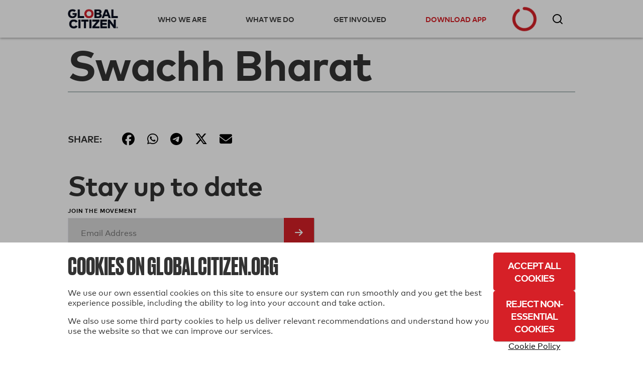

--- FILE ---
content_type: text/css
request_url: https://static.globalcitizen.org/static/css/bootstrap.bcdd61c4247a.css
body_size: 11749
content:
.bst .container,.bst .bst-container{width:100%;padding-right:15px;padding-left:15px;margin-right:auto;margin-left:auto}@media (min-width: 599px){.bst .container,.bst .bst-container{max-width:540px}}@media (min-width: 768px){.bst .container,.bst .bst-container{max-width:720px}}@media (min-width: 960px){.bst .container,.bst .bst-container{max-width:960px}}@media (min-width: 1200px){.bst .container,.bst .bst-container{max-width:1140px}}.bst .container-fluid{width:100%;padding-right:15px;padding-left:15px;margin-right:auto;margin-left:auto}.bst .row{display:flex;flex-wrap:wrap;margin-right:-15px;margin-left:-15px}.bst .no-gutters{margin-right:0;margin-left:0}.bst .no-gutters>.col,.bst .no-gutters>[class*="col-"]{padding-right:0;padding-left:0}.bst .col-1,.bst .col-2,.bst .col-3,.bst .col-4,.bst .col-5,.bst .col-6,.bst .col-7,.bst .col-8,.bst .col-9,.bst .col-10,.bst .col-11,.bst .col-12,.bst .col,.bst .col-auto,.bst .col-sm-1,.bst .col-sm-2,.bst .col-sm-3,.bst .col-sm-4,.bst .col-sm-5,.bst .col-sm-6,.bst .col-sm-7,.bst .col-sm-8,.bst .col-sm-9,.bst .col-sm-10,.bst .col-sm-11,.bst .col-sm-12,.bst .col-sm,.bst .col-sm-auto,.bst .col-md-1,.bst .col-md-2,.bst .col-md-3,.bst .col-md-4,.bst .col-md-5,.bst .col-md-6,.bst .col-md-7,.bst .col-md-8,.bst .col-md-9,.bst .col-md-10,.bst .col-md-11,.bst .col-md-12,.bst .col-md,.bst .col-md-auto,.bst .col-lg-1,.bst .col-lg-2,.bst .col-lg-3,.bst .col-lg-4,.bst .col-lg-5,.bst .col-lg-6,.bst .col-lg-7,.bst .col-lg-8,.bst .col-lg-9,.bst .col-lg-10,.bst .col-lg-11,.bst .col-lg-12,.bst .col-lg,.bst .col-lg-auto,.bst .col-xl-1,.bst .col-xl-2,.bst .col-xl-3,.bst .col-xl-4,.bst .col-xl-5,.bst .col-xl-6,.bst .col-xl-7,.bst .col-xl-8,.bst .col-xl-9,.bst .col-xl-10,.bst .col-xl-11,.bst .col-xl-12,.bst .col-xl,.bst .col-xl-auto{position:relative;width:100%;min-height:1px;padding-right:15px;padding-left:15px}.bst .col{flex-basis:0;flex-grow:1;max-width:100%}.bst .col-auto{flex:0 0 auto;width:auto;max-width:none}.bst .col-1{flex:0 0 8.33333%;max-width:8.33333%}.bst .col-2{flex:0 0 16.66667%;max-width:16.66667%}.bst .col-3{flex:0 0 25%;max-width:25%}.bst .col-4{flex:0 0 33.33333%;max-width:33.33333%}.bst .col-5{flex:0 0 41.66667%;max-width:41.66667%}.bst .col-6{flex:0 0 50%;max-width:50%}.bst .col-7{flex:0 0 58.33333%;max-width:58.33333%}.bst .col-8{flex:0 0 66.66667%;max-width:66.66667%}.bst .col-9{flex:0 0 75%;max-width:75%}.bst .col-10{flex:0 0 83.33333%;max-width:83.33333%}.bst .col-11{flex:0 0 91.66667%;max-width:91.66667%}.bst .col-12{flex:0 0 100%;max-width:100%}.bst .order-first{order:-1}.bst .order-last{order:13}.bst .order-0{order:0}.bst .order-1{order:1}.bst .order-2{order:2}.bst .order-3{order:3}.bst .order-4{order:4}.bst .order-5{order:5}.bst .order-6{order:6}.bst .order-7{order:7}.bst .order-8{order:8}.bst .order-9{order:9}.bst .order-10{order:10}.bst .order-11{order:11}.bst .order-12{order:12}.bst .offset-1{margin-left:8.33333%}.bst .offset-2{margin-left:16.66667%}.bst .offset-3{margin-left:25%}.bst .offset-4{margin-left:33.33333%}.bst .offset-5{margin-left:41.66667%}.bst .offset-6{margin-left:50%}.bst .offset-7{margin-left:58.33333%}.bst .offset-8{margin-left:66.66667%}.bst .offset-9{margin-left:75%}.bst .offset-10{margin-left:83.33333%}.bst .offset-11{margin-left:91.66667%}@media (min-width: 599px){.bst .col-sm{flex-basis:0;flex-grow:1;max-width:100%}.bst .col-sm-auto{flex:0 0 auto;width:auto;max-width:none}.bst .col-sm-1{flex:0 0 8.33333%;max-width:8.33333%}.bst .col-sm-2{flex:0 0 16.66667%;max-width:16.66667%}.bst .col-sm-3{flex:0 0 25%;max-width:25%}.bst .col-sm-4{flex:0 0 33.33333%;max-width:33.33333%}.bst .col-sm-5{flex:0 0 41.66667%;max-width:41.66667%}.bst .col-sm-6{flex:0 0 50%;max-width:50%}.bst .col-sm-7{flex:0 0 58.33333%;max-width:58.33333%}.bst .col-sm-8{flex:0 0 66.66667%;max-width:66.66667%}.bst .col-sm-9{flex:0 0 75%;max-width:75%}.bst .col-sm-10{flex:0 0 83.33333%;max-width:83.33333%}.bst .col-sm-11{flex:0 0 91.66667%;max-width:91.66667%}.bst .col-sm-12{flex:0 0 100%;max-width:100%}.bst .order-sm-first{order:-1}.bst .order-sm-last{order:13}.bst .order-sm-0{order:0}.bst .order-sm-1{order:1}.bst .order-sm-2{order:2}.bst .order-sm-3{order:3}.bst .order-sm-4{order:4}.bst .order-sm-5{order:5}.bst .order-sm-6{order:6}.bst .order-sm-7{order:7}.bst .order-sm-8{order:8}.bst .order-sm-9{order:9}.bst .order-sm-10{order:10}.bst .order-sm-11{order:11}.bst .order-sm-12{order:12}.bst .offset-sm-0{margin-left:0}.bst .offset-sm-1{margin-left:8.33333%}.bst .offset-sm-2{margin-left:16.66667%}.bst .offset-sm-3{margin-left:25%}.bst .offset-sm-4{margin-left:33.33333%}.bst .offset-sm-5{margin-left:41.66667%}.bst .offset-sm-6{margin-left:50%}.bst .offset-sm-7{margin-left:58.33333%}.bst .offset-sm-8{margin-left:66.66667%}.bst .offset-sm-9{margin-left:75%}.bst .offset-sm-10{margin-left:83.33333%}.bst .offset-sm-11{margin-left:91.66667%}}@media (min-width: 768px){.bst .col-md{flex-basis:0;flex-grow:1;max-width:100%}.bst .col-md-auto{flex:0 0 auto;width:auto;max-width:none}.bst .col-md-1{flex:0 0 8.33333%;max-width:8.33333%}.bst .col-md-2{flex:0 0 16.66667%;max-width:16.66667%}.bst .col-md-3{flex:0 0 25%;max-width:25%}.bst .col-md-4{flex:0 0 33.33333%;max-width:33.33333%}.bst .col-md-5{flex:0 0 41.66667%;max-width:41.66667%}.bst .col-md-6{flex:0 0 50%;max-width:50%}.bst .col-md-7{flex:0 0 58.33333%;max-width:58.33333%}.bst .col-md-8{flex:0 0 66.66667%;max-width:66.66667%}.bst .col-md-9{flex:0 0 75%;max-width:75%}.bst .col-md-10{flex:0 0 83.33333%;max-width:83.33333%}.bst .col-md-11{flex:0 0 91.66667%;max-width:91.66667%}.bst .col-md-12{flex:0 0 100%;max-width:100%}.bst .order-md-first{order:-1}.bst .order-md-last{order:13}.bst .order-md-0{order:0}.bst .order-md-1{order:1}.bst .order-md-2{order:2}.bst .order-md-3{order:3}.bst .order-md-4{order:4}.bst .order-md-5{order:5}.bst .order-md-6{order:6}.bst .order-md-7{order:7}.bst .order-md-8{order:8}.bst .order-md-9{order:9}.bst .order-md-10{order:10}.bst .order-md-11{order:11}.bst .order-md-12{order:12}.bst .offset-md-0{margin-left:0}.bst .offset-md-1{margin-left:8.33333%}.bst .offset-md-2{margin-left:16.66667%}.bst .offset-md-3{margin-left:25%}.bst .offset-md-4{margin-left:33.33333%}.bst .offset-md-5{margin-left:41.66667%}.bst .offset-md-6{margin-left:50%}.bst .offset-md-7{margin-left:58.33333%}.bst .offset-md-8{margin-left:66.66667%}.bst .offset-md-9{margin-left:75%}.bst .offset-md-10{margin-left:83.33333%}.bst .offset-md-11{margin-left:91.66667%}}@media (min-width: 960px){.bst .col-lg{flex-basis:0;flex-grow:1;max-width:100%}.bst .col-lg-auto{flex:0 0 auto;width:auto;max-width:none}.bst .col-lg-1{flex:0 0 8.33333%;max-width:8.33333%}.bst .col-lg-2{flex:0 0 16.66667%;max-width:16.66667%}.bst .col-lg-3{flex:0 0 25%;max-width:25%}.bst .col-lg-4{flex:0 0 33.33333%;max-width:33.33333%}.bst .col-lg-5{flex:0 0 41.66667%;max-width:41.66667%}.bst .col-lg-6{flex:0 0 50%;max-width:50%}.bst .col-lg-7{flex:0 0 58.33333%;max-width:58.33333%}.bst .col-lg-8{flex:0 0 66.66667%;max-width:66.66667%}.bst .col-lg-9{flex:0 0 75%;max-width:75%}.bst .col-lg-10{flex:0 0 83.33333%;max-width:83.33333%}.bst .col-lg-11{flex:0 0 91.66667%;max-width:91.66667%}.bst .col-lg-12{flex:0 0 100%;max-width:100%}.bst .order-lg-first{order:-1}.bst .order-lg-last{order:13}.bst .order-lg-0{order:0}.bst .order-lg-1{order:1}.bst .order-lg-2{order:2}.bst .order-lg-3{order:3}.bst .order-lg-4{order:4}.bst .order-lg-5{order:5}.bst .order-lg-6{order:6}.bst .order-lg-7{order:7}.bst .order-lg-8{order:8}.bst .order-lg-9{order:9}.bst .order-lg-10{order:10}.bst .order-lg-11{order:11}.bst .order-lg-12{order:12}.bst .offset-lg-0{margin-left:0}.bst .offset-lg-1{margin-left:8.33333%}.bst .offset-lg-2{margin-left:16.66667%}.bst .offset-lg-3{margin-left:25%}.bst .offset-lg-4{margin-left:33.33333%}.bst .offset-lg-5{margin-left:41.66667%}.bst .offset-lg-6{margin-left:50%}.bst .offset-lg-7{margin-left:58.33333%}.bst .offset-lg-8{margin-left:66.66667%}.bst .offset-lg-9{margin-left:75%}.bst .offset-lg-10{margin-left:83.33333%}.bst .offset-lg-11{margin-left:91.66667%}}@media (min-width: 1200px){.bst .col-xl{flex-basis:0;flex-grow:1;max-width:100%}.bst .col-xl-auto{flex:0 0 auto;width:auto;max-width:none}.bst .col-xl-1{flex:0 0 8.33333%;max-width:8.33333%}.bst .col-xl-2{flex:0 0 16.66667%;max-width:16.66667%}.bst .col-xl-3{flex:0 0 25%;max-width:25%}.bst .col-xl-4{flex:0 0 33.33333%;max-width:33.33333%}.bst .col-xl-5{flex:0 0 41.66667%;max-width:41.66667%}.bst .col-xl-6{flex:0 0 50%;max-width:50%}.bst .col-xl-7{flex:0 0 58.33333%;max-width:58.33333%}.bst .col-xl-8{flex:0 0 66.66667%;max-width:66.66667%}.bst .col-xl-9{flex:0 0 75%;max-width:75%}.bst .col-xl-10{flex:0 0 83.33333%;max-width:83.33333%}.bst .col-xl-11{flex:0 0 91.66667%;max-width:91.66667%}.bst .col-xl-12{flex:0 0 100%;max-width:100%}.bst .order-xl-first{order:-1}.bst .order-xl-last{order:13}.bst .order-xl-0{order:0}.bst .order-xl-1{order:1}.bst .order-xl-2{order:2}.bst .order-xl-3{order:3}.bst .order-xl-4{order:4}.bst .order-xl-5{order:5}.bst .order-xl-6{order:6}.bst .order-xl-7{order:7}.bst .order-xl-8{order:8}.bst .order-xl-9{order:9}.bst .order-xl-10{order:10}.bst .order-xl-11{order:11}.bst .order-xl-12{order:12}.bst .offset-xl-0{margin-left:0}.bst .offset-xl-1{margin-left:8.33333%}.bst .offset-xl-2{margin-left:16.66667%}.bst .offset-xl-3{margin-left:25%}.bst .offset-xl-4{margin-left:33.33333%}.bst .offset-xl-5{margin-left:41.66667%}.bst .offset-xl-6{margin-left:50%}.bst .offset-xl-7{margin-left:58.33333%}.bst .offset-xl-8{margin-left:66.66667%}.bst .offset-xl-9{margin-left:75%}.bst .offset-xl-10{margin-left:83.33333%}.bst .offset-xl-11{margin-left:91.66667%}}.bst .align-baseline{vertical-align:baseline !important}.bst .align-top{vertical-align:top !important}.bst .align-middle{vertical-align:middle !important}.bst .align-bottom{vertical-align:bottom !important}.bst .align-text-bottom{vertical-align:text-bottom !important}.bst .align-text-top{vertical-align:text-top !important}.bst .bg-primary{background-color:#007bff !important}.bst a.bg-primary:hover,.bst a.bg-primary:focus,.bst button.bg-primary:hover,.bst button.bg-primary:focus{background-color:#0062cc !important}.bst .bg-secondary{background-color:#6c757d !important}.bst a.bg-secondary:hover,.bst a.bg-secondary:focus,.bst button.bg-secondary:hover,.bst button.bg-secondary:focus{background-color:#545b62 !important}.bst .bg-success{background-color:#28a745 !important}.bst a.bg-success:hover,.bst a.bg-success:focus,.bst button.bg-success:hover,.bst button.bg-success:focus{background-color:#1e7e34 !important}.bst .bg-info{background-color:#17a2b8 !important}.bst a.bg-info:hover,.bst a.bg-info:focus,.bst button.bg-info:hover,.bst button.bg-info:focus{background-color:#117a8b !important}.bst .bg-warning{background-color:#ffc107 !important}.bst a.bg-warning:hover,.bst a.bg-warning:focus,.bst button.bg-warning:hover,.bst button.bg-warning:focus{background-color:#d39e00 !important}.bst .bg-danger{background-color:#dc3545 !important}.bst a.bg-danger:hover,.bst a.bg-danger:focus,.bst button.bg-danger:hover,.bst button.bg-danger:focus{background-color:#bd2130 !important}.bst .bg-light{background-color:#f8f9fa !important}.bst a.bg-light:hover,.bst a.bg-light:focus,.bst button.bg-light:hover,.bst button.bg-light:focus{background-color:#dae0e5 !important}.bst .bg-dark{background-color:#343a40 !important}.bst a.bg-dark:hover,.bst a.bg-dark:focus,.bst button.bg-dark:hover,.bst button.bg-dark:focus{background-color:#1d2124 !important}.bst .bg-primary-red{background-color:#d62027 !important}.bst a.bg-primary-red:hover,.bst a.bg-primary-red:focus,.bst button.bg-primary-red:hover,.bst button.bg-primary-red:focus{background-color:#aa191f !important}.bst .bg-border-base{background-color:#ddd !important}.bst a.bg-border-base:hover,.bst a.bg-border-base:focus,.bst button.bg-border-base:hover,.bst button.bg-border-base:focus{background-color:#c4c4c4 !important}.bst .bg-wild-sand{background-color:#f6f6f6 !important}.bst a.bg-wild-sand:hover,.bst a.bg-wild-sand:focus,.bst button.bg-wild-sand:hover,.bst button.bg-wild-sand:focus{background-color:#ddd !important}.bst .bg-medium-gray{background-color:#999 !important}.bst a.bg-medium-gray:hover,.bst a.bg-medium-gray:focus,.bst button.bg-medium-gray:hover,.bst button.bg-medium-gray:focus{background-color:gray !important}.bst .bg-white-lilac{background-color:#f7f7fc !important}.bst a.bg-white-lilac:hover,.bst a.bg-white-lilac:focus,.bst button.bg-white-lilac:hover,.bst button.bg-white-lilac:focus{background-color:#d2d2ee !important}.bst .bg-black{background-color:#000 !important}.bst a.bg-black:hover,.bst a.bg-black:focus,.bst button.bg-black:hover,.bst button.bg-black:focus{background-color:#000 !important}.bst .bg-elephant{background-color:#12464a !important}.bst a.bg-elephant:hover,.bst a.bg-elephant:focus,.bst button.bg-elephant:hover,.bst button.bg-elephant:focus{background-color:#081f21 !important}.bst .bg-shark{background-color:#1e1f21 !important}.bst a.bg-shark:hover,.bst a.bg-shark:focus,.bst button.bg-shark:hover,.bst button.bg-shark:focus{background-color:#060606 !important}.bst .bg-concrete{background-color:#f2f2f2 !important}.bst a.bg-concrete:hover,.bst a.bg-concrete:focus,.bst button.bg-concrete:hover,.bst button.bg-concrete:focus{background-color:#d9d9d9 !important}.bst .bg-cod-gray{background-color:#191919 !important}.bst a.bg-cod-gray:hover,.bst a.bg-cod-gray:focus,.bst button.bg-cod-gray:hover,.bst button.bg-cod-gray:focus{background-color:#000 !important}.bst .bg-alto{background-color:#d8d8d8 !important}.bst a.bg-alto:hover,.bst a.bg-alto:focus,.bst button.bg-alto:hover,.bst button.bg-alto:focus{background-color:#bfbfbf !important}.bst .bg-lightest-gray{background-color:#fafafa !important}.bst a.bg-lightest-gray:hover,.bst a.bg-lightest-gray:focus,.bst button.bg-lightest-gray:hover,.bst button.bg-lightest-gray:focus{background-color:#e1e1e1 !important}.bst .bg-pearl{background-color:#efebe2 !important}.bst a.bg-pearl:hover,.bst a.bg-pearl:focus,.bst button.bg-pearl:hover,.bst button.bg-pearl:focus{background-color:#ddd4c1 !important}.bst .bg-white-rock{background-color:#ebe3d6 !important}.bst a.bg-white-rock:hover,.bst a.bg-white-rock:focus,.bst button.bg-white-rock:hover,.bst button.bg-white-rock:focus{background-color:#daccb4 !important}.bst .bg-kidgray{background-color:#e0e5cd !important}.bst a.bg-kidgray:hover,.bst a.bg-kidgray:focus,.bst button.bg-kidgray:hover,.bst button.bg-kidgray:focus{background-color:#cbd4ab !important}.bst .bg-cardinal{background-color:#d3232d !important}.bst a.bg-cardinal:hover,.bst a.bg-cardinal:focus,.bst button.bg-cardinal:hover,.bst button.bg-cardinal:focus{background-color:#a71c24 !important}.bst .bg-ebony{background-color:#070b14 !important}.bst a.bg-ebony:hover,.bst a.bg-ebony:focus,.bst button.bg-ebony:hover,.bst button.bg-ebony:focus{background-color:#000 !important}.bst .bg-tower-gray{background-color:#afbcbc !important}.bst a.bg-tower-gray:hover,.bst a.bg-tower-gray:focus,.bst button.bg-tower-gray:hover,.bst button.bg-tower-gray:focus{background-color:#93a5a5 !important}.bst .bg-silver-chalice{background-color:#a9a9a9 !important}.bst a.bg-silver-chalice:hover,.bst a.bg-silver-chalice:focus,.bst button.bg-silver-chalice:hover,.bst button.bg-silver-chalice:focus{background-color:#909090 !important}.bst .bg-french-gray{background-color:#b7b7c5 !important}.bst a.bg-french-gray:hover,.bst a.bg-french-gray:focus,.bst button.bg-french-gray:hover,.bst button.bg-french-gray:focus{background-color:#9b9bae !important}.bst .bg-baltic-sea-light{background-color:#201e25 !important}.bst a.bg-baltic-sea-light:hover,.bst a.bg-baltic-sea-light:focus,.bst button.bg-baltic-sea-light:hover,.bst button.bg-baltic-sea-light:focus{background-color:#080709 !important}.bst .bg-baltic-sea-dark{background-color:#1f1e25 !important}.bst a.bg-baltic-sea-dark:hover,.bst a.bg-baltic-sea-dark:focus,.bst button.bg-baltic-sea-dark:hover,.bst button.bg-baltic-sea-dark:focus{background-color:#070709 !important}.bst .bg-jumbo{background-color:#807e84 !important}.bst a.bg-jumbo:hover,.bst a.bg-jumbo:focus,.bst button.bg-jumbo:hover,.bst button.bg-jumbo:focus{background-color:#67656a !important}.bst .bg-silver-alt{background-color:#cdcdcd !important}.bst a.bg-silver-alt:hover,.bst a.bg-silver-alt:focus,.bst button.bg-silver-alt:hover,.bst button.bg-silver-alt:focus{background-color:#b4b4b4 !important}.bst .bg-white{background-color:#fff !important}.bst .bg-transparent{background-color:transparent !important}.bst .border{border:1px solid #dee2e6 !important}.bst .border-top{border-top:1px solid #dee2e6 !important}.bst .border-right{border-right:1px solid #dee2e6 !important}.bst .border-bottom{border-bottom:1px solid #dee2e6 !important}.bst .border-left{border-left:1px solid #dee2e6 !important}.bst .border-0{border:0 !important}.bst .border-top-0{border-top:0 !important}.bst .border-right-0{border-right:0 !important}.bst .border-bottom-0{border-bottom:0 !important}.bst .border-left-0{border-left:0 !important}.bst .border-primary{border-color:#007bff !important}.bst .border-secondary{border-color:#6c757d !important}.bst .border-success{border-color:#28a745 !important}.bst .border-info{border-color:#17a2b8 !important}.bst .border-warning{border-color:#ffc107 !important}.bst .border-danger{border-color:#dc3545 !important}.bst .border-light{border-color:#f8f9fa !important}.bst .border-dark{border-color:#343a40 !important}.bst .border-primary-red{border-color:#d62027 !important}.bst .border-border-base{border-color:#ddd !important}.bst .border-wild-sand{border-color:#f6f6f6 !important}.bst .border-medium-gray{border-color:#999 !important}.bst .border-white-lilac{border-color:#f7f7fc !important}.bst .border-black{border-color:#000 !important}.bst .border-elephant{border-color:#12464a !important}.bst .border-shark{border-color:#1e1f21 !important}.bst .border-concrete{border-color:#f2f2f2 !important}.bst .border-cod-gray{border-color:#191919 !important}.bst .border-alto{border-color:#d8d8d8 !important}.bst .border-lightest-gray{border-color:#fafafa !important}.bst .border-pearl{border-color:#efebe2 !important}.bst .border-white-rock{border-color:#ebe3d6 !important}.bst .border-kidgray{border-color:#e0e5cd !important}.bst .border-cardinal{border-color:#d3232d !important}.bst .border-ebony{border-color:#070b14 !important}.bst .border-tower-gray{border-color:#afbcbc !important}.bst .border-silver-chalice{border-color:#a9a9a9 !important}.bst .border-french-gray{border-color:#b7b7c5 !important}.bst .border-baltic-sea-light{border-color:#201e25 !important}.bst .border-baltic-sea-dark{border-color:#1f1e25 !important}.bst .border-jumbo{border-color:#807e84 !important}.bst .border-silver-alt{border-color:#cdcdcd !important}.bst .border-white{border-color:#fff !important}.bst .rounded{border-radius:.25rem !important}.bst .rounded-top{border-top-left-radius:.25rem !important;border-top-right-radius:.25rem !important}.bst .rounded-right{border-top-right-radius:.25rem !important;border-bottom-right-radius:.25rem !important}.bst .rounded-bottom{border-bottom-right-radius:.25rem !important;border-bottom-left-radius:.25rem !important}.bst .rounded-left{border-top-left-radius:.25rem !important;border-bottom-left-radius:.25rem !important}.bst .rounded-circle{border-radius:50% !important}.bst .rounded-0{border-radius:0 !important}.bst .d-none{display:none !important}.bst .d-inline{display:inline !important}.bst .d-inline-block{display:inline-block !important}.bst .d-block{display:block !important}.bst .d-table{display:table !important}.bst .d-table-row{display:table-row !important}.bst .d-table-cell{display:table-cell !important}.bst .d-flex{display:flex !important}.bst .d-inline-flex{display:inline-flex !important}@media (min-width: 599px){.bst .d-sm-none{display:none !important}.bst .d-sm-inline{display:inline !important}.bst .d-sm-inline-block{display:inline-block !important}.bst .d-sm-block{display:block !important}.bst .d-sm-table{display:table !important}.bst .d-sm-table-row{display:table-row !important}.bst .d-sm-table-cell{display:table-cell !important}.bst .d-sm-flex{display:flex !important}.bst .d-sm-inline-flex{display:inline-flex !important}}@media (min-width: 768px){.bst .d-md-none{display:none !important}.bst .d-md-inline{display:inline !important}.bst .d-md-inline-block{display:inline-block !important}.bst .d-md-block{display:block !important}.bst .d-md-table{display:table !important}.bst .d-md-table-row{display:table-row !important}.bst .d-md-table-cell{display:table-cell !important}.bst .d-md-flex{display:flex !important}.bst .d-md-inline-flex{display:inline-flex !important}}@media (min-width: 960px){.bst .d-lg-none{display:none !important}.bst .d-lg-inline{display:inline !important}.bst .d-lg-inline-block{display:inline-block !important}.bst .d-lg-block{display:block !important}.bst .d-lg-table{display:table !important}.bst .d-lg-table-row{display:table-row !important}.bst .d-lg-table-cell{display:table-cell !important}.bst .d-lg-flex{display:flex !important}.bst .d-lg-inline-flex{display:inline-flex !important}}@media (min-width: 1200px){.bst .d-xl-none{display:none !important}.bst .d-xl-inline{display:inline !important}.bst .d-xl-inline-block{display:inline-block !important}.bst .d-xl-block{display:block !important}.bst .d-xl-table{display:table !important}.bst .d-xl-table-row{display:table-row !important}.bst .d-xl-table-cell{display:table-cell !important}.bst .d-xl-flex{display:flex !important}.bst .d-xl-inline-flex{display:inline-flex !important}}@media print{.bst .d-print-none{display:none !important}.bst .d-print-inline{display:inline !important}.bst .d-print-inline-block{display:inline-block !important}.bst .d-print-block{display:block !important}.bst .d-print-table{display:table !important}.bst .d-print-table-row{display:table-row !important}.bst .d-print-table-cell{display:table-cell !important}.bst .d-print-flex{display:flex !important}.bst .d-print-inline-flex{display:inline-flex !important}}.bst .flex-row{flex-direction:row !important}.bst .flex-column{flex-direction:column !important}.bst .flex-row-reverse{flex-direction:row-reverse !important}.bst .flex-column-reverse{flex-direction:column-reverse !important}.bst .flex-wrap{flex-wrap:wrap !important}.bst .flex-nowrap{flex-wrap:nowrap !important}.bst .flex-wrap-reverse{flex-wrap:wrap-reverse !important}.bst .flex-fill{flex:1 1 auto !important}.bst .flex-grow-0{flex-grow:0 !important}.bst .flex-grow-1{flex-grow:1 !important}.bst .flex-shrink-0{flex-shrink:0 !important}.bst .flex-shrink-1{flex-shrink:1 !important}.bst .justify-content-start{justify-content:flex-start !important}.bst .justify-content-end{justify-content:flex-end !important}.bst .justify-content-center{justify-content:center !important}.bst .justify-content-between{justify-content:space-between !important}.bst .justify-content-around{justify-content:space-around !important}.bst .align-items-start{align-items:flex-start !important}.bst .align-items-end{align-items:flex-end !important}.bst .align-items-center{align-items:center !important}.bst .align-items-baseline{align-items:baseline !important}.bst .align-items-stretch{align-items:stretch !important}.bst .align-content-start{align-content:flex-start !important}.bst .align-content-end{align-content:flex-end !important}.bst .align-content-center{align-content:center !important}.bst .align-content-between{align-content:space-between !important}.bst .align-content-around{align-content:space-around !important}.bst .align-content-stretch{align-content:stretch !important}.bst .align-self-auto{align-self:auto !important}.bst .align-self-start{align-self:flex-start !important}.bst .align-self-end{align-self:flex-end !important}.bst .align-self-center{align-self:center !important}.bst .align-self-baseline{align-self:baseline !important}.bst .align-self-stretch{align-self:stretch !important}@media (min-width: 599px){.bst .flex-sm-row{flex-direction:row !important}.bst .flex-sm-column{flex-direction:column !important}.bst .flex-sm-row-reverse{flex-direction:row-reverse !important}.bst .flex-sm-column-reverse{flex-direction:column-reverse !important}.bst .flex-sm-wrap{flex-wrap:wrap !important}.bst .flex-sm-nowrap{flex-wrap:nowrap !important}.bst .flex-sm-wrap-reverse{flex-wrap:wrap-reverse !important}.bst .flex-sm-fill{flex:1 1 auto !important}.bst .flex-sm-grow-0{flex-grow:0 !important}.bst .flex-sm-grow-1{flex-grow:1 !important}.bst .flex-sm-shrink-0{flex-shrink:0 !important}.bst .flex-sm-shrink-1{flex-shrink:1 !important}.bst .justify-content-sm-start{justify-content:flex-start !important}.bst .justify-content-sm-end{justify-content:flex-end !important}.bst .justify-content-sm-center{justify-content:center !important}.bst .justify-content-sm-between{justify-content:space-between !important}.bst .justify-content-sm-around{justify-content:space-around !important}.bst .align-items-sm-start{align-items:flex-start !important}.bst .align-items-sm-end{align-items:flex-end !important}.bst .align-items-sm-center{align-items:center !important}.bst .align-items-sm-baseline{align-items:baseline !important}.bst .align-items-sm-stretch{align-items:stretch !important}.bst .align-content-sm-start{align-content:flex-start !important}.bst .align-content-sm-end{align-content:flex-end !important}.bst .align-content-sm-center{align-content:center !important}.bst .align-content-sm-between{align-content:space-between !important}.bst .align-content-sm-around{align-content:space-around !important}.bst .align-content-sm-stretch{align-content:stretch !important}.bst .align-self-sm-auto{align-self:auto !important}.bst .align-self-sm-start{align-self:flex-start !important}.bst .align-self-sm-end{align-self:flex-end !important}.bst .align-self-sm-center{align-self:center !important}.bst .align-self-sm-baseline{align-self:baseline !important}.bst .align-self-sm-stretch{align-self:stretch !important}}@media (min-width: 768px){.bst .flex-md-row{flex-direction:row !important}.bst .flex-md-column{flex-direction:column !important}.bst .flex-md-row-reverse{flex-direction:row-reverse !important}.bst .flex-md-column-reverse{flex-direction:column-reverse !important}.bst .flex-md-wrap{flex-wrap:wrap !important}.bst .flex-md-nowrap{flex-wrap:nowrap !important}.bst .flex-md-wrap-reverse{flex-wrap:wrap-reverse !important}.bst .flex-md-fill{flex:1 1 auto !important}.bst .flex-md-grow-0{flex-grow:0 !important}.bst .flex-md-grow-1{flex-grow:1 !important}.bst .flex-md-shrink-0{flex-shrink:0 !important}.bst .flex-md-shrink-1{flex-shrink:1 !important}.bst .justify-content-md-start{justify-content:flex-start !important}.bst .justify-content-md-end{justify-content:flex-end !important}.bst .justify-content-md-center{justify-content:center !important}.bst .justify-content-md-between{justify-content:space-between !important}.bst .justify-content-md-around{justify-content:space-around !important}.bst .align-items-md-start{align-items:flex-start !important}.bst .align-items-md-end{align-items:flex-end !important}.bst .align-items-md-center{align-items:center !important}.bst .align-items-md-baseline{align-items:baseline !important}.bst .align-items-md-stretch{align-items:stretch !important}.bst .align-content-md-start{align-content:flex-start !important}.bst .align-content-md-end{align-content:flex-end !important}.bst .align-content-md-center{align-content:center !important}.bst .align-content-md-between{align-content:space-between !important}.bst .align-content-md-around{align-content:space-around !important}.bst .align-content-md-stretch{align-content:stretch !important}.bst .align-self-md-auto{align-self:auto !important}.bst .align-self-md-start{align-self:flex-start !important}.bst .align-self-md-end{align-self:flex-end !important}.bst .align-self-md-center{align-self:center !important}.bst .align-self-md-baseline{align-self:baseline !important}.bst .align-self-md-stretch{align-self:stretch !important}}@media (min-width: 960px){.bst .flex-lg-row{flex-direction:row !important}.bst .flex-lg-column{flex-direction:column !important}.bst .flex-lg-row-reverse{flex-direction:row-reverse !important}.bst .flex-lg-column-reverse{flex-direction:column-reverse !important}.bst .flex-lg-wrap{flex-wrap:wrap !important}.bst .flex-lg-nowrap{flex-wrap:nowrap !important}.bst .flex-lg-wrap-reverse{flex-wrap:wrap-reverse !important}.bst .flex-lg-fill{flex:1 1 auto !important}.bst .flex-lg-grow-0{flex-grow:0 !important}.bst .flex-lg-grow-1{flex-grow:1 !important}.bst .flex-lg-shrink-0{flex-shrink:0 !important}.bst .flex-lg-shrink-1{flex-shrink:1 !important}.bst .justify-content-lg-start{justify-content:flex-start !important}.bst .justify-content-lg-end{justify-content:flex-end !important}.bst .justify-content-lg-center{justify-content:center !important}.bst .justify-content-lg-between{justify-content:space-between !important}.bst .justify-content-lg-around{justify-content:space-around !important}.bst .align-items-lg-start{align-items:flex-start !important}.bst .align-items-lg-end{align-items:flex-end !important}.bst .align-items-lg-center{align-items:center !important}.bst .align-items-lg-baseline{align-items:baseline !important}.bst .align-items-lg-stretch{align-items:stretch !important}.bst .align-content-lg-start{align-content:flex-start !important}.bst .align-content-lg-end{align-content:flex-end !important}.bst .align-content-lg-center{align-content:center !important}.bst .align-content-lg-between{align-content:space-between !important}.bst .align-content-lg-around{align-content:space-around !important}.bst .align-content-lg-stretch{align-content:stretch !important}.bst .align-self-lg-auto{align-self:auto !important}.bst .align-self-lg-start{align-self:flex-start !important}.bst .align-self-lg-end{align-self:flex-end !important}.bst .align-self-lg-center{align-self:center !important}.bst .align-self-lg-baseline{align-self:baseline !important}.bst .align-self-lg-stretch{align-self:stretch !important}}@media (min-width: 1200px){.bst .flex-xl-row{flex-direction:row !important}.bst .flex-xl-column{flex-direction:column !important}.bst .flex-xl-row-reverse{flex-direction:row-reverse !important}.bst .flex-xl-column-reverse{flex-direction:column-reverse !important}.bst .flex-xl-wrap{flex-wrap:wrap !important}.bst .flex-xl-nowrap{flex-wrap:nowrap !important}.bst .flex-xl-wrap-reverse{flex-wrap:wrap-reverse !important}.bst .flex-xl-fill{flex:1 1 auto !important}.bst .flex-xl-grow-0{flex-grow:0 !important}.bst .flex-xl-grow-1{flex-grow:1 !important}.bst .flex-xl-shrink-0{flex-shrink:0 !important}.bst .flex-xl-shrink-1{flex-shrink:1 !important}.bst .justify-content-xl-start{justify-content:flex-start !important}.bst .justify-content-xl-end{justify-content:flex-end !important}.bst .justify-content-xl-center{justify-content:center !important}.bst .justify-content-xl-between{justify-content:space-between !important}.bst .justify-content-xl-around{justify-content:space-around !important}.bst .align-items-xl-start{align-items:flex-start !important}.bst .align-items-xl-end{align-items:flex-end !important}.bst .align-items-xl-center{align-items:center !important}.bst .align-items-xl-baseline{align-items:baseline !important}.bst .align-items-xl-stretch{align-items:stretch !important}.bst .align-content-xl-start{align-content:flex-start !important}.bst .align-content-xl-end{align-content:flex-end !important}.bst .align-content-xl-center{align-content:center !important}.bst .align-content-xl-between{align-content:space-between !important}.bst .align-content-xl-around{align-content:space-around !important}.bst .align-content-xl-stretch{align-content:stretch !important}.bst .align-self-xl-auto{align-self:auto !important}.bst .align-self-xl-start{align-self:flex-start !important}.bst .align-self-xl-end{align-self:flex-end !important}.bst .align-self-xl-center{align-self:center !important}.bst .align-self-xl-baseline{align-self:baseline !important}.bst .align-self-xl-stretch{align-self:stretch !important}}.bst .w-25{width:25% !important}.bst .w-50{width:50% !important}.bst .w-75{width:75% !important}.bst .w-100{width:100% !important}.bst .w-auto{width:auto !important}.bst .h-25{height:25% !important}.bst .h-50{height:50% !important}.bst .h-75{height:75% !important}.bst .h-100{height:100% !important}.bst .h-auto{height:auto !important}.bst .mw-100{max-width:100% !important}.bst .mh-100{max-height:100% !important}.bst .m-0{margin:0 !important}.bst .mt-0,.bst .my-0{margin-top:0 !important}.bst .mr-0,.bst .mx-0{margin-right:0 !important}.bst .mb-0,.bst .my-0{margin-bottom:0 !important}.bst .ml-0,.bst .mx-0{margin-left:0 !important}.bst .m-1{margin:.25rem !important}.bst .mt-1,.bst .my-1{margin-top:.25rem !important}.bst .mr-1,.bst .mx-1{margin-right:.25rem !important}.bst .mb-1,.bst .my-1{margin-bottom:.25rem !important}.bst .ml-1,.bst .mx-1{margin-left:.25rem !important}.bst .m-2{margin:.5rem !important}.bst .mt-2,.bst .my-2{margin-top:.5rem !important}.bst .mr-2,.bst .mx-2{margin-right:.5rem !important}.bst .mb-2,.bst .my-2{margin-bottom:.5rem !important}.bst .ml-2,.bst .mx-2{margin-left:.5rem !important}.bst .m-3{margin:1rem !important}.bst .mt-3,.bst .my-3{margin-top:1rem !important}.bst .mr-3,.bst .mx-3{margin-right:1rem !important}.bst .mb-3,.bst .my-3{margin-bottom:1rem !important}.bst .ml-3,.bst .mx-3{margin-left:1rem !important}.bst .m-4{margin:1.5rem !important}.bst .mt-4,.bst .my-4{margin-top:1.5rem !important}.bst .mr-4,.bst .mx-4{margin-right:1.5rem !important}.bst .mb-4,.bst .my-4{margin-bottom:1.5rem !important}.bst .ml-4,.bst .mx-4{margin-left:1.5rem !important}.bst .m-5{margin:3rem !important}.bst .mt-5,.bst .my-5{margin-top:3rem !important}.bst .mr-5,.bst .mx-5{margin-right:3rem !important}.bst .mb-5,.bst .my-5{margin-bottom:3rem !important}.bst .ml-5,.bst .mx-5{margin-left:3rem !important}.bst .m-6{margin:4rem !important}.bst .mt-6,.bst .my-6{margin-top:4rem !important}.bst .mr-6,.bst .mx-6{margin-right:4rem !important}.bst .mb-6,.bst .my-6{margin-bottom:4rem !important}.bst .ml-6,.bst .mx-6{margin-left:4rem !important}.bst .m-double{margin:2rem !important}.bst .mt-double,.bst .my-double{margin-top:2rem !important}.bst .mr-double,.bst .mx-double{margin-right:2rem !important}.bst .mb-double,.bst .my-double{margin-bottom:2rem !important}.bst .ml-double,.bst .mx-double{margin-left:2rem !important}.bst .m-gutter{margin:15px !important}.bst .mt-gutter,.bst .my-gutter{margin-top:15px !important}.bst .mr-gutter,.bst .mx-gutter{margin-right:15px !important}.bst .mb-gutter,.bst .my-gutter{margin-bottom:15px !important}.bst .ml-gutter,.bst .mx-gutter{margin-left:15px !important}.bst .m-gutter-full{margin:30px !important}.bst .mt-gutter-full,.bst .my-gutter-full{margin-top:30px !important}.bst .mr-gutter-full,.bst .mx-gutter-full{margin-right:30px !important}.bst .mb-gutter-full,.bst .my-gutter-full{margin-bottom:30px !important}.bst .ml-gutter-full,.bst .mx-gutter-full{margin-left:30px !important}.bst .m-gutter-double{margin:60px !important}.bst .mt-gutter-double,.bst .my-gutter-double{margin-top:60px !important}.bst .mr-gutter-double,.bst .mx-gutter-double{margin-right:60px !important}.bst .mb-gutter-double,.bst .my-gutter-double{margin-bottom:60px !important}.bst .ml-gutter-double,.bst .mx-gutter-double{margin-left:60px !important}.bst .m-cushion{margin:135px !important}.bst .mt-cushion,.bst .my-cushion{margin-top:135px !important}.bst .mr-cushion,.bst .mx-cushion{margin-right:135px !important}.bst .mb-cushion,.bst .my-cushion{margin-bottom:135px !important}.bst .ml-cushion,.bst .mx-cushion{margin-left:135px !important}.bst .p-0{padding:0 !important}.bst .pt-0,.bst .py-0{padding-top:0 !important}.bst .pr-0,.bst .px-0{padding-right:0 !important}.bst .pb-0,.bst .py-0{padding-bottom:0 !important}.bst .pl-0,.bst .px-0{padding-left:0 !important}.bst .p-1{padding:.25rem !important}.bst .pt-1,.bst .py-1{padding-top:.25rem !important}.bst .pr-1,.bst .px-1{padding-right:.25rem !important}.bst .pb-1,.bst .py-1{padding-bottom:.25rem !important}.bst .pl-1,.bst .px-1{padding-left:.25rem !important}.bst .p-2{padding:.5rem !important}.bst .pt-2,.bst .py-2{padding-top:.5rem !important}.bst .pr-2,.bst .px-2{padding-right:.5rem !important}.bst .pb-2,.bst .py-2{padding-bottom:.5rem !important}.bst .pl-2,.bst .px-2{padding-left:.5rem !important}.bst .p-3{padding:1rem !important}.bst .pt-3,.bst .py-3{padding-top:1rem !important}.bst .pr-3,.bst .px-3{padding-right:1rem !important}.bst .pb-3,.bst .py-3{padding-bottom:1rem !important}.bst .pl-3,.bst .px-3{padding-left:1rem !important}.bst .p-4{padding:1.5rem !important}.bst .pt-4,.bst .py-4{padding-top:1.5rem !important}.bst .pr-4,.bst .px-4{padding-right:1.5rem !important}.bst .pb-4,.bst .py-4{padding-bottom:1.5rem !important}.bst .pl-4,.bst .px-4{padding-left:1.5rem !important}.bst .p-5{padding:3rem !important}.bst .pt-5,.bst .py-5{padding-top:3rem !important}.bst .pr-5,.bst .px-5{padding-right:3rem !important}.bst .pb-5,.bst .py-5{padding-bottom:3rem !important}.bst .pl-5,.bst .px-5{padding-left:3rem !important}.bst .p-6{padding:4rem !important}.bst .pt-6,.bst .py-6{padding-top:4rem !important}.bst .pr-6,.bst .px-6{padding-right:4rem !important}.bst .pb-6,.bst .py-6{padding-bottom:4rem !important}.bst .pl-6,.bst .px-6{padding-left:4rem !important}.bst .p-double{padding:2rem !important}.bst .pt-double,.bst .py-double{padding-top:2rem !important}.bst .pr-double,.bst .px-double{padding-right:2rem !important}.bst .pb-double,.bst .py-double{padding-bottom:2rem !important}.bst .pl-double,.bst .px-double{padding-left:2rem !important}.bst .p-gutter{padding:15px !important}.bst .pt-gutter,.bst .py-gutter{padding-top:15px !important}.bst .pr-gutter,.bst .px-gutter{padding-right:15px !important}.bst .pb-gutter,.bst .py-gutter{padding-bottom:15px !important}.bst .pl-gutter,.bst .px-gutter{padding-left:15px !important}.bst .p-gutter-full{padding:30px !important}.bst .pt-gutter-full,.bst .py-gutter-full{padding-top:30px !important}.bst .pr-gutter-full,.bst .px-gutter-full{padding-right:30px !important}.bst .pb-gutter-full,.bst .py-gutter-full{padding-bottom:30px !important}.bst .pl-gutter-full,.bst .px-gutter-full{padding-left:30px !important}.bst .p-gutter-double{padding:60px !important}.bst .pt-gutter-double,.bst .py-gutter-double{padding-top:60px !important}.bst .pr-gutter-double,.bst .px-gutter-double{padding-right:60px !important}.bst .pb-gutter-double,.bst .py-gutter-double{padding-bottom:60px !important}.bst .pl-gutter-double,.bst .px-gutter-double{padding-left:60px !important}.bst .p-cushion{padding:135px !important}.bst .pt-cushion,.bst .py-cushion{padding-top:135px !important}.bst .pr-cushion,.bst .px-cushion{padding-right:135px !important}.bst .pb-cushion,.bst .py-cushion{padding-bottom:135px !important}.bst .pl-cushion,.bst .px-cushion{padding-left:135px !important}.bst .m-auto{margin:auto !important}.bst .mt-auto,.bst .my-auto{margin-top:auto !important}.bst .mr-auto,.bst .mx-auto{margin-right:auto !important}.bst .mb-auto,.bst .my-auto{margin-bottom:auto !important}.bst .ml-auto,.bst .mx-auto{margin-left:auto !important}@media (min-width: 599px){.bst .m-sm-0{margin:0 !important}.bst .mt-sm-0,.bst .my-sm-0{margin-top:0 !important}.bst .mr-sm-0,.bst .mx-sm-0{margin-right:0 !important}.bst .mb-sm-0,.bst .my-sm-0{margin-bottom:0 !important}.bst .ml-sm-0,.bst .mx-sm-0{margin-left:0 !important}.bst .m-sm-1{margin:.25rem !important}.bst .mt-sm-1,.bst .my-sm-1{margin-top:.25rem !important}.bst .mr-sm-1,.bst .mx-sm-1{margin-right:.25rem !important}.bst .mb-sm-1,.bst .my-sm-1{margin-bottom:.25rem !important}.bst .ml-sm-1,.bst .mx-sm-1{margin-left:.25rem !important}.bst .m-sm-2{margin:.5rem !important}.bst .mt-sm-2,.bst .my-sm-2{margin-top:.5rem !important}.bst .mr-sm-2,.bst .mx-sm-2{margin-right:.5rem !important}.bst .mb-sm-2,.bst .my-sm-2{margin-bottom:.5rem !important}.bst .ml-sm-2,.bst .mx-sm-2{margin-left:.5rem !important}.bst .m-sm-3{margin:1rem !important}.bst .mt-sm-3,.bst .my-sm-3{margin-top:1rem !important}.bst .mr-sm-3,.bst .mx-sm-3{margin-right:1rem !important}.bst .mb-sm-3,.bst .my-sm-3{margin-bottom:1rem !important}.bst .ml-sm-3,.bst .mx-sm-3{margin-left:1rem !important}.bst .m-sm-4{margin:1.5rem !important}.bst .mt-sm-4,.bst .my-sm-4{margin-top:1.5rem !important}.bst .mr-sm-4,.bst .mx-sm-4{margin-right:1.5rem !important}.bst .mb-sm-4,.bst .my-sm-4{margin-bottom:1.5rem !important}.bst .ml-sm-4,.bst .mx-sm-4{margin-left:1.5rem !important}.bst .m-sm-5{margin:3rem !important}.bst .mt-sm-5,.bst .my-sm-5{margin-top:3rem !important}.bst .mr-sm-5,.bst .mx-sm-5{margin-right:3rem !important}.bst .mb-sm-5,.bst .my-sm-5{margin-bottom:3rem !important}.bst .ml-sm-5,.bst .mx-sm-5{margin-left:3rem !important}.bst .m-sm-6{margin:4rem !important}.bst .mt-sm-6,.bst .my-sm-6{margin-top:4rem !important}.bst .mr-sm-6,.bst .mx-sm-6{margin-right:4rem !important}.bst .mb-sm-6,.bst .my-sm-6{margin-bottom:4rem !important}.bst .ml-sm-6,.bst .mx-sm-6{margin-left:4rem !important}.bst .m-sm-double{margin:2rem !important}.bst .mt-sm-double,.bst .my-sm-double{margin-top:2rem !important}.bst .mr-sm-double,.bst .mx-sm-double{margin-right:2rem !important}.bst .mb-sm-double,.bst .my-sm-double{margin-bottom:2rem !important}.bst .ml-sm-double,.bst .mx-sm-double{margin-left:2rem !important}.bst .m-sm-gutter{margin:15px !important}.bst .mt-sm-gutter,.bst .my-sm-gutter{margin-top:15px !important}.bst .mr-sm-gutter,.bst .mx-sm-gutter{margin-right:15px !important}.bst .mb-sm-gutter,.bst .my-sm-gutter{margin-bottom:15px !important}.bst .ml-sm-gutter,.bst .mx-sm-gutter{margin-left:15px !important}.bst .m-sm-gutter-full{margin:30px !important}.bst .mt-sm-gutter-full,.bst .my-sm-gutter-full{margin-top:30px !important}.bst .mr-sm-gutter-full,.bst .mx-sm-gutter-full{margin-right:30px !important}.bst .mb-sm-gutter-full,.bst .my-sm-gutter-full{margin-bottom:30px !important}.bst .ml-sm-gutter-full,.bst .mx-sm-gutter-full{margin-left:30px !important}.bst .m-sm-gutter-double{margin:60px !important}.bst .mt-sm-gutter-double,.bst .my-sm-gutter-double{margin-top:60px !important}.bst .mr-sm-gutter-double,.bst .mx-sm-gutter-double{margin-right:60px !important}.bst .mb-sm-gutter-double,.bst .my-sm-gutter-double{margin-bottom:60px !important}.bst .ml-sm-gutter-double,.bst .mx-sm-gutter-double{margin-left:60px !important}.bst .m-sm-cushion{margin:135px !important}.bst .mt-sm-cushion,.bst .my-sm-cushion{margin-top:135px !important}.bst .mr-sm-cushion,.bst .mx-sm-cushion{margin-right:135px !important}.bst .mb-sm-cushion,.bst .my-sm-cushion{margin-bottom:135px !important}.bst .ml-sm-cushion,.bst .mx-sm-cushion{margin-left:135px !important}.bst .p-sm-0{padding:0 !important}.bst .pt-sm-0,.bst .py-sm-0{padding-top:0 !important}.bst .pr-sm-0,.bst .px-sm-0{padding-right:0 !important}.bst .pb-sm-0,.bst .py-sm-0{padding-bottom:0 !important}.bst .pl-sm-0,.bst .px-sm-0{padding-left:0 !important}.bst .p-sm-1{padding:.25rem !important}.bst .pt-sm-1,.bst .py-sm-1{padding-top:.25rem !important}.bst .pr-sm-1,.bst .px-sm-1{padding-right:.25rem !important}.bst .pb-sm-1,.bst .py-sm-1{padding-bottom:.25rem !important}.bst .pl-sm-1,.bst .px-sm-1{padding-left:.25rem !important}.bst .p-sm-2{padding:.5rem !important}.bst .pt-sm-2,.bst .py-sm-2{padding-top:.5rem !important}.bst .pr-sm-2,.bst .px-sm-2{padding-right:.5rem !important}.bst .pb-sm-2,.bst .py-sm-2{padding-bottom:.5rem !important}.bst .pl-sm-2,.bst .px-sm-2{padding-left:.5rem !important}.bst .p-sm-3{padding:1rem !important}.bst .pt-sm-3,.bst .py-sm-3{padding-top:1rem !important}.bst .pr-sm-3,.bst .px-sm-3{padding-right:1rem !important}.bst .pb-sm-3,.bst .py-sm-3{padding-bottom:1rem !important}.bst .pl-sm-3,.bst .px-sm-3{padding-left:1rem !important}.bst .p-sm-4{padding:1.5rem !important}.bst .pt-sm-4,.bst .py-sm-4{padding-top:1.5rem !important}.bst .pr-sm-4,.bst .px-sm-4{padding-right:1.5rem !important}.bst .pb-sm-4,.bst .py-sm-4{padding-bottom:1.5rem !important}.bst .pl-sm-4,.bst .px-sm-4{padding-left:1.5rem !important}.bst .p-sm-5{padding:3rem !important}.bst .pt-sm-5,.bst .py-sm-5{padding-top:3rem !important}.bst .pr-sm-5,.bst .px-sm-5{padding-right:3rem !important}.bst .pb-sm-5,.bst .py-sm-5{padding-bottom:3rem !important}.bst .pl-sm-5,.bst .px-sm-5{padding-left:3rem !important}.bst .p-sm-6{padding:4rem !important}.bst .pt-sm-6,.bst .py-sm-6{padding-top:4rem !important}.bst .pr-sm-6,.bst .px-sm-6{padding-right:4rem !important}.bst .pb-sm-6,.bst .py-sm-6{padding-bottom:4rem !important}.bst .pl-sm-6,.bst .px-sm-6{padding-left:4rem !important}.bst .p-sm-double{padding:2rem !important}.bst .pt-sm-double,.bst .py-sm-double{padding-top:2rem !important}.bst .pr-sm-double,.bst .px-sm-double{padding-right:2rem !important}.bst .pb-sm-double,.bst .py-sm-double{padding-bottom:2rem !important}.bst .pl-sm-double,.bst .px-sm-double{padding-left:2rem !important}.bst .p-sm-gutter{padding:15px !important}.bst .pt-sm-gutter,.bst .py-sm-gutter{padding-top:15px !important}.bst .pr-sm-gutter,.bst .px-sm-gutter{padding-right:15px !important}.bst .pb-sm-gutter,.bst .py-sm-gutter{padding-bottom:15px !important}.bst .pl-sm-gutter,.bst .px-sm-gutter{padding-left:15px !important}.bst .p-sm-gutter-full{padding:30px !important}.bst .pt-sm-gutter-full,.bst .py-sm-gutter-full{padding-top:30px !important}.bst .pr-sm-gutter-full,.bst .px-sm-gutter-full{padding-right:30px !important}.bst .pb-sm-gutter-full,.bst .py-sm-gutter-full{padding-bottom:30px !important}.bst .pl-sm-gutter-full,.bst .px-sm-gutter-full{padding-left:30px !important}.bst .p-sm-gutter-double{padding:60px !important}.bst .pt-sm-gutter-double,.bst .py-sm-gutter-double{padding-top:60px !important}.bst .pr-sm-gutter-double,.bst .px-sm-gutter-double{padding-right:60px !important}.bst .pb-sm-gutter-double,.bst .py-sm-gutter-double{padding-bottom:60px !important}.bst .pl-sm-gutter-double,.bst .px-sm-gutter-double{padding-left:60px !important}.bst .p-sm-cushion{padding:135px !important}.bst .pt-sm-cushion,.bst .py-sm-cushion{padding-top:135px !important}.bst .pr-sm-cushion,.bst .px-sm-cushion{padding-right:135px !important}.bst .pb-sm-cushion,.bst .py-sm-cushion{padding-bottom:135px !important}.bst .pl-sm-cushion,.bst .px-sm-cushion{padding-left:135px !important}.bst .m-sm-auto{margin:auto !important}.bst .mt-sm-auto,.bst .my-sm-auto{margin-top:auto !important}.bst .mr-sm-auto,.bst .mx-sm-auto{margin-right:auto !important}.bst .mb-sm-auto,.bst .my-sm-auto{margin-bottom:auto !important}.bst .ml-sm-auto,.bst .mx-sm-auto{margin-left:auto !important}}@media (min-width: 768px){.bst .m-md-0{margin:0 !important}.bst .mt-md-0,.bst .my-md-0{margin-top:0 !important}.bst .mr-md-0,.bst .mx-md-0{margin-right:0 !important}.bst .mb-md-0,.bst .my-md-0{margin-bottom:0 !important}.bst .ml-md-0,.bst .mx-md-0{margin-left:0 !important}.bst .m-md-1{margin:.25rem !important}.bst .mt-md-1,.bst .my-md-1{margin-top:.25rem !important}.bst .mr-md-1,.bst .mx-md-1{margin-right:.25rem !important}.bst .mb-md-1,.bst .my-md-1{margin-bottom:.25rem !important}.bst .ml-md-1,.bst .mx-md-1{margin-left:.25rem !important}.bst .m-md-2{margin:.5rem !important}.bst .mt-md-2,.bst .my-md-2{margin-top:.5rem !important}.bst .mr-md-2,.bst .mx-md-2{margin-right:.5rem !important}.bst .mb-md-2,.bst .my-md-2{margin-bottom:.5rem !important}.bst .ml-md-2,.bst .mx-md-2{margin-left:.5rem !important}.bst .m-md-3{margin:1rem !important}.bst .mt-md-3,.bst .my-md-3{margin-top:1rem !important}.bst .mr-md-3,.bst .mx-md-3{margin-right:1rem !important}.bst .mb-md-3,.bst .my-md-3{margin-bottom:1rem !important}.bst .ml-md-3,.bst .mx-md-3{margin-left:1rem !important}.bst .m-md-4{margin:1.5rem !important}.bst .mt-md-4,.bst .my-md-4{margin-top:1.5rem !important}.bst .mr-md-4,.bst .mx-md-4{margin-right:1.5rem !important}.bst .mb-md-4,.bst .my-md-4{margin-bottom:1.5rem !important}.bst .ml-md-4,.bst .mx-md-4{margin-left:1.5rem !important}.bst .m-md-5{margin:3rem !important}.bst .mt-md-5,.bst .my-md-5{margin-top:3rem !important}.bst .mr-md-5,.bst .mx-md-5{margin-right:3rem !important}.bst .mb-md-5,.bst .my-md-5{margin-bottom:3rem !important}.bst .ml-md-5,.bst .mx-md-5{margin-left:3rem !important}.bst .m-md-6{margin:4rem !important}.bst .mt-md-6,.bst .my-md-6{margin-top:4rem !important}.bst .mr-md-6,.bst .mx-md-6{margin-right:4rem !important}.bst .mb-md-6,.bst .my-md-6{margin-bottom:4rem !important}.bst .ml-md-6,.bst .mx-md-6{margin-left:4rem !important}.bst .m-md-double{margin:2rem !important}.bst .mt-md-double,.bst .my-md-double{margin-top:2rem !important}.bst .mr-md-double,.bst .mx-md-double{margin-right:2rem !important}.bst .mb-md-double,.bst .my-md-double{margin-bottom:2rem !important}.bst .ml-md-double,.bst .mx-md-double{margin-left:2rem !important}.bst .m-md-gutter{margin:15px !important}.bst .mt-md-gutter,.bst .my-md-gutter{margin-top:15px !important}.bst .mr-md-gutter,.bst .mx-md-gutter{margin-right:15px !important}.bst .mb-md-gutter,.bst .my-md-gutter{margin-bottom:15px !important}.bst .ml-md-gutter,.bst .mx-md-gutter{margin-left:15px !important}.bst .m-md-gutter-full{margin:30px !important}.bst .mt-md-gutter-full,.bst .my-md-gutter-full{margin-top:30px !important}.bst .mr-md-gutter-full,.bst .mx-md-gutter-full{margin-right:30px !important}.bst .mb-md-gutter-full,.bst .my-md-gutter-full{margin-bottom:30px !important}.bst .ml-md-gutter-full,.bst .mx-md-gutter-full{margin-left:30px !important}.bst .m-md-gutter-double{margin:60px !important}.bst .mt-md-gutter-double,.bst .my-md-gutter-double{margin-top:60px !important}.bst .mr-md-gutter-double,.bst .mx-md-gutter-double{margin-right:60px !important}.bst .mb-md-gutter-double,.bst .my-md-gutter-double{margin-bottom:60px !important}.bst .ml-md-gutter-double,.bst .mx-md-gutter-double{margin-left:60px !important}.bst .m-md-cushion{margin:135px !important}.bst .mt-md-cushion,.bst .my-md-cushion{margin-top:135px !important}.bst .mr-md-cushion,.bst .mx-md-cushion{margin-right:135px !important}.bst .mb-md-cushion,.bst .my-md-cushion{margin-bottom:135px !important}.bst .ml-md-cushion,.bst .mx-md-cushion{margin-left:135px !important}.bst .p-md-0{padding:0 !important}.bst .pt-md-0,.bst .py-md-0{padding-top:0 !important}.bst .pr-md-0,.bst .px-md-0{padding-right:0 !important}.bst .pb-md-0,.bst .py-md-0{padding-bottom:0 !important}.bst .pl-md-0,.bst .px-md-0{padding-left:0 !important}.bst .p-md-1{padding:.25rem !important}.bst .pt-md-1,.bst .py-md-1{padding-top:.25rem !important}.bst .pr-md-1,.bst .px-md-1{padding-right:.25rem !important}.bst .pb-md-1,.bst .py-md-1{padding-bottom:.25rem !important}.bst .pl-md-1,.bst .px-md-1{padding-left:.25rem !important}.bst .p-md-2{padding:.5rem !important}.bst .pt-md-2,.bst .py-md-2{padding-top:.5rem !important}.bst .pr-md-2,.bst .px-md-2{padding-right:.5rem !important}.bst .pb-md-2,.bst .py-md-2{padding-bottom:.5rem !important}.bst .pl-md-2,.bst .px-md-2{padding-left:.5rem !important}.bst .p-md-3{padding:1rem !important}.bst .pt-md-3,.bst .py-md-3{padding-top:1rem !important}.bst .pr-md-3,.bst .px-md-3{padding-right:1rem !important}.bst .pb-md-3,.bst .py-md-3{padding-bottom:1rem !important}.bst .pl-md-3,.bst .px-md-3{padding-left:1rem !important}.bst .p-md-4{padding:1.5rem !important}.bst .pt-md-4,.bst .py-md-4{padding-top:1.5rem !important}.bst .pr-md-4,.bst .px-md-4{padding-right:1.5rem !important}.bst .pb-md-4,.bst .py-md-4{padding-bottom:1.5rem !important}.bst .pl-md-4,.bst .px-md-4{padding-left:1.5rem !important}.bst .p-md-5{padding:3rem !important}.bst .pt-md-5,.bst .py-md-5{padding-top:3rem !important}.bst .pr-md-5,.bst .px-md-5{padding-right:3rem !important}.bst .pb-md-5,.bst .py-md-5{padding-bottom:3rem !important}.bst .pl-md-5,.bst .px-md-5{padding-left:3rem !important}.bst .p-md-6{padding:4rem !important}.bst .pt-md-6,.bst .py-md-6{padding-top:4rem !important}.bst .pr-md-6,.bst .px-md-6{padding-right:4rem !important}.bst .pb-md-6,.bst .py-md-6{padding-bottom:4rem !important}.bst .pl-md-6,.bst .px-md-6{padding-left:4rem !important}.bst .p-md-double{padding:2rem !important}.bst .pt-md-double,.bst .py-md-double{padding-top:2rem !important}.bst .pr-md-double,.bst .px-md-double{padding-right:2rem !important}.bst .pb-md-double,.bst .py-md-double{padding-bottom:2rem !important}.bst .pl-md-double,.bst .px-md-double{padding-left:2rem !important}.bst .p-md-gutter{padding:15px !important}.bst .pt-md-gutter,.bst .py-md-gutter{padding-top:15px !important}.bst .pr-md-gutter,.bst .px-md-gutter{padding-right:15px !important}.bst .pb-md-gutter,.bst .py-md-gutter{padding-bottom:15px !important}.bst .pl-md-gutter,.bst .px-md-gutter{padding-left:15px !important}.bst .p-md-gutter-full{padding:30px !important}.bst .pt-md-gutter-full,.bst .py-md-gutter-full{padding-top:30px !important}.bst .pr-md-gutter-full,.bst .px-md-gutter-full{padding-right:30px !important}.bst .pb-md-gutter-full,.bst .py-md-gutter-full{padding-bottom:30px !important}.bst .pl-md-gutter-full,.bst .px-md-gutter-full{padding-left:30px !important}.bst .p-md-gutter-double{padding:60px !important}.bst .pt-md-gutter-double,.bst .py-md-gutter-double{padding-top:60px !important}.bst .pr-md-gutter-double,.bst .px-md-gutter-double{padding-right:60px !important}.bst .pb-md-gutter-double,.bst .py-md-gutter-double{padding-bottom:60px !important}.bst .pl-md-gutter-double,.bst .px-md-gutter-double{padding-left:60px !important}.bst .p-md-cushion{padding:135px !important}.bst .pt-md-cushion,.bst .py-md-cushion{padding-top:135px !important}.bst .pr-md-cushion,.bst .px-md-cushion{padding-right:135px !important}.bst .pb-md-cushion,.bst .py-md-cushion{padding-bottom:135px !important}.bst .pl-md-cushion,.bst .px-md-cushion{padding-left:135px !important}.bst .m-md-auto{margin:auto !important}.bst .mt-md-auto,.bst .my-md-auto{margin-top:auto !important}.bst .mr-md-auto,.bst .mx-md-auto{margin-right:auto !important}.bst .mb-md-auto,.bst .my-md-auto{margin-bottom:auto !important}.bst .ml-md-auto,.bst .mx-md-auto{margin-left:auto !important}}@media (min-width: 960px){.bst .m-lg-0{margin:0 !important}.bst .mt-lg-0,.bst .my-lg-0{margin-top:0 !important}.bst .mr-lg-0,.bst .mx-lg-0{margin-right:0 !important}.bst .mb-lg-0,.bst .my-lg-0{margin-bottom:0 !important}.bst .ml-lg-0,.bst .mx-lg-0{margin-left:0 !important}.bst .m-lg-1{margin:.25rem !important}.bst .mt-lg-1,.bst .my-lg-1{margin-top:.25rem !important}.bst .mr-lg-1,.bst .mx-lg-1{margin-right:.25rem !important}.bst .mb-lg-1,.bst .my-lg-1{margin-bottom:.25rem !important}.bst .ml-lg-1,.bst .mx-lg-1{margin-left:.25rem !important}.bst .m-lg-2{margin:.5rem !important}.bst .mt-lg-2,.bst .my-lg-2{margin-top:.5rem !important}.bst .mr-lg-2,.bst .mx-lg-2{margin-right:.5rem !important}.bst .mb-lg-2,.bst .my-lg-2{margin-bottom:.5rem !important}.bst .ml-lg-2,.bst .mx-lg-2{margin-left:.5rem !important}.bst .m-lg-3{margin:1rem !important}.bst .mt-lg-3,.bst .my-lg-3{margin-top:1rem !important}.bst .mr-lg-3,.bst .mx-lg-3{margin-right:1rem !important}.bst .mb-lg-3,.bst .my-lg-3{margin-bottom:1rem !important}.bst .ml-lg-3,.bst .mx-lg-3{margin-left:1rem !important}.bst .m-lg-4{margin:1.5rem !important}.bst .mt-lg-4,.bst .my-lg-4{margin-top:1.5rem !important}.bst .mr-lg-4,.bst .mx-lg-4{margin-right:1.5rem !important}.bst .mb-lg-4,.bst .my-lg-4{margin-bottom:1.5rem !important}.bst .ml-lg-4,.bst .mx-lg-4{margin-left:1.5rem !important}.bst .m-lg-5{margin:3rem !important}.bst .mt-lg-5,.bst .my-lg-5{margin-top:3rem !important}.bst .mr-lg-5,.bst .mx-lg-5{margin-right:3rem !important}.bst .mb-lg-5,.bst .my-lg-5{margin-bottom:3rem !important}.bst .ml-lg-5,.bst .mx-lg-5{margin-left:3rem !important}.bst .m-lg-6{margin:4rem !important}.bst .mt-lg-6,.bst .my-lg-6{margin-top:4rem !important}.bst .mr-lg-6,.bst .mx-lg-6{margin-right:4rem !important}.bst .mb-lg-6,.bst .my-lg-6{margin-bottom:4rem !important}.bst .ml-lg-6,.bst .mx-lg-6{margin-left:4rem !important}.bst .m-lg-double{margin:2rem !important}.bst .mt-lg-double,.bst .my-lg-double{margin-top:2rem !important}.bst .mr-lg-double,.bst .mx-lg-double{margin-right:2rem !important}.bst .mb-lg-double,.bst .my-lg-double{margin-bottom:2rem !important}.bst .ml-lg-double,.bst .mx-lg-double{margin-left:2rem !important}.bst .m-lg-gutter{margin:15px !important}.bst .mt-lg-gutter,.bst .my-lg-gutter{margin-top:15px !important}.bst .mr-lg-gutter,.bst .mx-lg-gutter{margin-right:15px !important}.bst .mb-lg-gutter,.bst .my-lg-gutter{margin-bottom:15px !important}.bst .ml-lg-gutter,.bst .mx-lg-gutter{margin-left:15px !important}.bst .m-lg-gutter-full{margin:30px !important}.bst .mt-lg-gutter-full,.bst .my-lg-gutter-full{margin-top:30px !important}.bst .mr-lg-gutter-full,.bst .mx-lg-gutter-full{margin-right:30px !important}.bst .mb-lg-gutter-full,.bst .my-lg-gutter-full{margin-bottom:30px !important}.bst .ml-lg-gutter-full,.bst .mx-lg-gutter-full{margin-left:30px !important}.bst .m-lg-gutter-double{margin:60px !important}.bst .mt-lg-gutter-double,.bst .my-lg-gutter-double{margin-top:60px !important}.bst .mr-lg-gutter-double,.bst .mx-lg-gutter-double{margin-right:60px !important}.bst .mb-lg-gutter-double,.bst .my-lg-gutter-double{margin-bottom:60px !important}.bst .ml-lg-gutter-double,.bst .mx-lg-gutter-double{margin-left:60px !important}.bst .m-lg-cushion{margin:135px !important}.bst .mt-lg-cushion,.bst .my-lg-cushion{margin-top:135px !important}.bst .mr-lg-cushion,.bst .mx-lg-cushion{margin-right:135px !important}.bst .mb-lg-cushion,.bst .my-lg-cushion{margin-bottom:135px !important}.bst .ml-lg-cushion,.bst .mx-lg-cushion{margin-left:135px !important}.bst .p-lg-0{padding:0 !important}.bst .pt-lg-0,.bst .py-lg-0{padding-top:0 !important}.bst .pr-lg-0,.bst .px-lg-0{padding-right:0 !important}.bst .pb-lg-0,.bst .py-lg-0{padding-bottom:0 !important}.bst .pl-lg-0,.bst .px-lg-0{padding-left:0 !important}.bst .p-lg-1{padding:.25rem !important}.bst .pt-lg-1,.bst .py-lg-1{padding-top:.25rem !important}.bst .pr-lg-1,.bst .px-lg-1{padding-right:.25rem !important}.bst .pb-lg-1,.bst .py-lg-1{padding-bottom:.25rem !important}.bst .pl-lg-1,.bst .px-lg-1{padding-left:.25rem !important}.bst .p-lg-2{padding:.5rem !important}.bst .pt-lg-2,.bst .py-lg-2{padding-top:.5rem !important}.bst .pr-lg-2,.bst .px-lg-2{padding-right:.5rem !important}.bst .pb-lg-2,.bst .py-lg-2{padding-bottom:.5rem !important}.bst .pl-lg-2,.bst .px-lg-2{padding-left:.5rem !important}.bst .p-lg-3{padding:1rem !important}.bst .pt-lg-3,.bst .py-lg-3{padding-top:1rem !important}.bst .pr-lg-3,.bst .px-lg-3{padding-right:1rem !important}.bst .pb-lg-3,.bst .py-lg-3{padding-bottom:1rem !important}.bst .pl-lg-3,.bst .px-lg-3{padding-left:1rem !important}.bst .p-lg-4{padding:1.5rem !important}.bst .pt-lg-4,.bst .py-lg-4{padding-top:1.5rem !important}.bst .pr-lg-4,.bst .px-lg-4{padding-right:1.5rem !important}.bst .pb-lg-4,.bst .py-lg-4{padding-bottom:1.5rem !important}.bst .pl-lg-4,.bst .px-lg-4{padding-left:1.5rem !important}.bst .p-lg-5{padding:3rem !important}.bst .pt-lg-5,.bst .py-lg-5{padding-top:3rem !important}.bst .pr-lg-5,.bst .px-lg-5{padding-right:3rem !important}.bst .pb-lg-5,.bst .py-lg-5{padding-bottom:3rem !important}.bst .pl-lg-5,.bst .px-lg-5{padding-left:3rem !important}.bst .p-lg-6{padding:4rem !important}.bst .pt-lg-6,.bst .py-lg-6{padding-top:4rem !important}.bst .pr-lg-6,.bst .px-lg-6{padding-right:4rem !important}.bst .pb-lg-6,.bst .py-lg-6{padding-bottom:4rem !important}.bst .pl-lg-6,.bst .px-lg-6{padding-left:4rem !important}.bst .p-lg-double{padding:2rem !important}.bst .pt-lg-double,.bst .py-lg-double{padding-top:2rem !important}.bst .pr-lg-double,.bst .px-lg-double{padding-right:2rem !important}.bst .pb-lg-double,.bst .py-lg-double{padding-bottom:2rem !important}.bst .pl-lg-double,.bst .px-lg-double{padding-left:2rem !important}.bst .p-lg-gutter{padding:15px !important}.bst .pt-lg-gutter,.bst .py-lg-gutter{padding-top:15px !important}.bst .pr-lg-gutter,.bst .px-lg-gutter{padding-right:15px !important}.bst .pb-lg-gutter,.bst .py-lg-gutter{padding-bottom:15px !important}.bst .pl-lg-gutter,.bst .px-lg-gutter{padding-left:15px !important}.bst .p-lg-gutter-full{padding:30px !important}.bst .pt-lg-gutter-full,.bst .py-lg-gutter-full{padding-top:30px !important}.bst .pr-lg-gutter-full,.bst .px-lg-gutter-full{padding-right:30px !important}.bst .pb-lg-gutter-full,.bst .py-lg-gutter-full{padding-bottom:30px !important}.bst .pl-lg-gutter-full,.bst .px-lg-gutter-full{padding-left:30px !important}.bst .p-lg-gutter-double{padding:60px !important}.bst .pt-lg-gutter-double,.bst .py-lg-gutter-double{padding-top:60px !important}.bst .pr-lg-gutter-double,.bst .px-lg-gutter-double{padding-right:60px !important}.bst .pb-lg-gutter-double,.bst .py-lg-gutter-double{padding-bottom:60px !important}.bst .pl-lg-gutter-double,.bst .px-lg-gutter-double{padding-left:60px !important}.bst .p-lg-cushion{padding:135px !important}.bst .pt-lg-cushion,.bst .py-lg-cushion{padding-top:135px !important}.bst .pr-lg-cushion,.bst .px-lg-cushion{padding-right:135px !important}.bst .pb-lg-cushion,.bst .py-lg-cushion{padding-bottom:135px !important}.bst .pl-lg-cushion,.bst .px-lg-cushion{padding-left:135px !important}.bst .m-lg-auto{margin:auto !important}.bst .mt-lg-auto,.bst .my-lg-auto{margin-top:auto !important}.bst .mr-lg-auto,.bst .mx-lg-auto{margin-right:auto !important}.bst .mb-lg-auto,.bst .my-lg-auto{margin-bottom:auto !important}.bst .ml-lg-auto,.bst .mx-lg-auto{margin-left:auto !important}}@media (min-width: 1200px){.bst .m-xl-0{margin:0 !important}.bst .mt-xl-0,.bst .my-xl-0{margin-top:0 !important}.bst .mr-xl-0,.bst .mx-xl-0{margin-right:0 !important}.bst .mb-xl-0,.bst .my-xl-0{margin-bottom:0 !important}.bst .ml-xl-0,.bst .mx-xl-0{margin-left:0 !important}.bst .m-xl-1{margin:.25rem !important}.bst .mt-xl-1,.bst .my-xl-1{margin-top:.25rem !important}.bst .mr-xl-1,.bst .mx-xl-1{margin-right:.25rem !important}.bst .mb-xl-1,.bst .my-xl-1{margin-bottom:.25rem !important}.bst .ml-xl-1,.bst .mx-xl-1{margin-left:.25rem !important}.bst .m-xl-2{margin:.5rem !important}.bst .mt-xl-2,.bst .my-xl-2{margin-top:.5rem !important}.bst .mr-xl-2,.bst .mx-xl-2{margin-right:.5rem !important}.bst .mb-xl-2,.bst .my-xl-2{margin-bottom:.5rem !important}.bst .ml-xl-2,.bst .mx-xl-2{margin-left:.5rem !important}.bst .m-xl-3{margin:1rem !important}.bst .mt-xl-3,.bst .my-xl-3{margin-top:1rem !important}.bst .mr-xl-3,.bst .mx-xl-3{margin-right:1rem !important}.bst .mb-xl-3,.bst .my-xl-3{margin-bottom:1rem !important}.bst .ml-xl-3,.bst .mx-xl-3{margin-left:1rem !important}.bst .m-xl-4{margin:1.5rem !important}.bst .mt-xl-4,.bst .my-xl-4{margin-top:1.5rem !important}.bst .mr-xl-4,.bst .mx-xl-4{margin-right:1.5rem !important}.bst .mb-xl-4,.bst .my-xl-4{margin-bottom:1.5rem !important}.bst .ml-xl-4,.bst .mx-xl-4{margin-left:1.5rem !important}.bst .m-xl-5{margin:3rem !important}.bst .mt-xl-5,.bst .my-xl-5{margin-top:3rem !important}.bst .mr-xl-5,.bst .mx-xl-5{margin-right:3rem !important}.bst .mb-xl-5,.bst .my-xl-5{margin-bottom:3rem !important}.bst .ml-xl-5,.bst .mx-xl-5{margin-left:3rem !important}.bst .m-xl-6{margin:4rem !important}.bst .mt-xl-6,.bst .my-xl-6{margin-top:4rem !important}.bst .mr-xl-6,.bst .mx-xl-6{margin-right:4rem !important}.bst .mb-xl-6,.bst .my-xl-6{margin-bottom:4rem !important}.bst .ml-xl-6,.bst .mx-xl-6{margin-left:4rem !important}.bst .m-xl-double{margin:2rem !important}.bst .mt-xl-double,.bst .my-xl-double{margin-top:2rem !important}.bst .mr-xl-double,.bst .mx-xl-double{margin-right:2rem !important}.bst .mb-xl-double,.bst .my-xl-double{margin-bottom:2rem !important}.bst .ml-xl-double,.bst .mx-xl-double{margin-left:2rem !important}.bst .m-xl-gutter{margin:15px !important}.bst .mt-xl-gutter,.bst .my-xl-gutter{margin-top:15px !important}.bst .mr-xl-gutter,.bst .mx-xl-gutter{margin-right:15px !important}.bst .mb-xl-gutter,.bst .my-xl-gutter{margin-bottom:15px !important}.bst .ml-xl-gutter,.bst .mx-xl-gutter{margin-left:15px !important}.bst .m-xl-gutter-full{margin:30px !important}.bst .mt-xl-gutter-full,.bst .my-xl-gutter-full{margin-top:30px !important}.bst .mr-xl-gutter-full,.bst .mx-xl-gutter-full{margin-right:30px !important}.bst .mb-xl-gutter-full,.bst .my-xl-gutter-full{margin-bottom:30px !important}.bst .ml-xl-gutter-full,.bst .mx-xl-gutter-full{margin-left:30px !important}.bst .m-xl-gutter-double{margin:60px !important}.bst .mt-xl-gutter-double,.bst .my-xl-gutter-double{margin-top:60px !important}.bst .mr-xl-gutter-double,.bst .mx-xl-gutter-double{margin-right:60px !important}.bst .mb-xl-gutter-double,.bst .my-xl-gutter-double{margin-bottom:60px !important}.bst .ml-xl-gutter-double,.bst .mx-xl-gutter-double{margin-left:60px !important}.bst .m-xl-cushion{margin:135px !important}.bst .mt-xl-cushion,.bst .my-xl-cushion{margin-top:135px !important}.bst .mr-xl-cushion,.bst .mx-xl-cushion{margin-right:135px !important}.bst .mb-xl-cushion,.bst .my-xl-cushion{margin-bottom:135px !important}.bst .ml-xl-cushion,.bst .mx-xl-cushion{margin-left:135px !important}.bst .p-xl-0{padding:0 !important}.bst .pt-xl-0,.bst .py-xl-0{padding-top:0 !important}.bst .pr-xl-0,.bst .px-xl-0{padding-right:0 !important}.bst .pb-xl-0,.bst .py-xl-0{padding-bottom:0 !important}.bst .pl-xl-0,.bst .px-xl-0{padding-left:0 !important}.bst .p-xl-1{padding:.25rem !important}.bst .pt-xl-1,.bst .py-xl-1{padding-top:.25rem !important}.bst .pr-xl-1,.bst .px-xl-1{padding-right:.25rem !important}.bst .pb-xl-1,.bst .py-xl-1{padding-bottom:.25rem !important}.bst .pl-xl-1,.bst .px-xl-1{padding-left:.25rem !important}.bst .p-xl-2{padding:.5rem !important}.bst .pt-xl-2,.bst .py-xl-2{padding-top:.5rem !important}.bst .pr-xl-2,.bst .px-xl-2{padding-right:.5rem !important}.bst .pb-xl-2,.bst .py-xl-2{padding-bottom:.5rem !important}.bst .pl-xl-2,.bst .px-xl-2{padding-left:.5rem !important}.bst .p-xl-3{padding:1rem !important}.bst .pt-xl-3,.bst .py-xl-3{padding-top:1rem !important}.bst .pr-xl-3,.bst .px-xl-3{padding-right:1rem !important}.bst .pb-xl-3,.bst .py-xl-3{padding-bottom:1rem !important}.bst .pl-xl-3,.bst .px-xl-3{padding-left:1rem !important}.bst .p-xl-4{padding:1.5rem !important}.bst .pt-xl-4,.bst .py-xl-4{padding-top:1.5rem !important}.bst .pr-xl-4,.bst .px-xl-4{padding-right:1.5rem !important}.bst .pb-xl-4,.bst .py-xl-4{padding-bottom:1.5rem !important}.bst .pl-xl-4,.bst .px-xl-4{padding-left:1.5rem !important}.bst .p-xl-5{padding:3rem !important}.bst .pt-xl-5,.bst .py-xl-5{padding-top:3rem !important}.bst .pr-xl-5,.bst .px-xl-5{padding-right:3rem !important}.bst .pb-xl-5,.bst .py-xl-5{padding-bottom:3rem !important}.bst .pl-xl-5,.bst .px-xl-5{padding-left:3rem !important}.bst .p-xl-6{padding:4rem !important}.bst .pt-xl-6,.bst .py-xl-6{padding-top:4rem !important}.bst .pr-xl-6,.bst .px-xl-6{padding-right:4rem !important}.bst .pb-xl-6,.bst .py-xl-6{padding-bottom:4rem !important}.bst .pl-xl-6,.bst .px-xl-6{padding-left:4rem !important}.bst .p-xl-double{padding:2rem !important}.bst .pt-xl-double,.bst .py-xl-double{padding-top:2rem !important}.bst .pr-xl-double,.bst .px-xl-double{padding-right:2rem !important}.bst .pb-xl-double,.bst .py-xl-double{padding-bottom:2rem !important}.bst .pl-xl-double,.bst .px-xl-double{padding-left:2rem !important}.bst .p-xl-gutter{padding:15px !important}.bst .pt-xl-gutter,.bst .py-xl-gutter{padding-top:15px !important}.bst .pr-xl-gutter,.bst .px-xl-gutter{padding-right:15px !important}.bst .pb-xl-gutter,.bst .py-xl-gutter{padding-bottom:15px !important}.bst .pl-xl-gutter,.bst .px-xl-gutter{padding-left:15px !important}.bst .p-xl-gutter-full{padding:30px !important}.bst .pt-xl-gutter-full,.bst .py-xl-gutter-full{padding-top:30px !important}.bst .pr-xl-gutter-full,.bst .px-xl-gutter-full{padding-right:30px !important}.bst .pb-xl-gutter-full,.bst .py-xl-gutter-full{padding-bottom:30px !important}.bst .pl-xl-gutter-full,.bst .px-xl-gutter-full{padding-left:30px !important}.bst .p-xl-gutter-double{padding:60px !important}.bst .pt-xl-gutter-double,.bst .py-xl-gutter-double{padding-top:60px !important}.bst .pr-xl-gutter-double,.bst .px-xl-gutter-double{padding-right:60px !important}.bst .pb-xl-gutter-double,.bst .py-xl-gutter-double{padding-bottom:60px !important}.bst .pl-xl-gutter-double,.bst .px-xl-gutter-double{padding-left:60px !important}.bst .p-xl-cushion{padding:135px !important}.bst .pt-xl-cushion,.bst .py-xl-cushion{padding-top:135px !important}.bst .pr-xl-cushion,.bst .px-xl-cushion{padding-right:135px !important}.bst .pb-xl-cushion,.bst .py-xl-cushion{padding-bottom:135px !important}.bst .pl-xl-cushion,.bst .px-xl-cushion{padding-left:135px !important}.bst .m-xl-auto{margin:auto !important}.bst .mt-xl-auto,.bst .my-xl-auto{margin-top:auto !important}.bst .mr-xl-auto,.bst .mx-xl-auto{margin-right:auto !important}.bst .mb-xl-auto,.bst .my-xl-auto{margin-bottom:auto !important}.bst .ml-xl-auto,.bst .mx-xl-auto{margin-left:auto !important}}.bst .text-monospace{font-family:SFMono-Regular,Menlo,Monaco,Consolas,"Liberation Mono","Courier New",monospace}.bst .text-justify{text-align:justify !important}.bst .text-nowrap{white-space:nowrap !important}.bst .text-truncate{overflow:hidden;text-overflow:ellipsis;white-space:nowrap}.bst .text-left{text-align:left !important}.bst .text-right{text-align:right !important}.bst .text-center{text-align:center !important}@media (min-width: 599px){.bst .text-sm-left{text-align:left !important}.bst .text-sm-right{text-align:right !important}.bst .text-sm-center{text-align:center !important}}@media (min-width: 768px){.bst .text-md-left{text-align:left !important}.bst .text-md-right{text-align:right !important}.bst .text-md-center{text-align:center !important}}@media (min-width: 960px){.bst .text-lg-left{text-align:left !important}.bst .text-lg-right{text-align:right !important}.bst .text-lg-center{text-align:center !important}}@media (min-width: 1200px){.bst .text-xl-left{text-align:left !important}.bst .text-xl-right{text-align:right !important}.bst .text-xl-center{text-align:center !important}}.bst .text-lowercase{text-transform:lowercase !important}.bst .text-uppercase{text-transform:uppercase !important}.bst .text-capitalize{text-transform:capitalize !important}.bst .font-weight-light{font-weight:300 !important}.bst .font-weight-normal{font-weight:400 !important}.bst .font-weight-bold{font-weight:700 !important}.bst .font-italic{font-style:italic !important}.bst .text-white{color:#fff !important}.bst .text-primary{color:#007bff !important}.bst a.text-primary:hover,.bst a.text-primary:focus{color:#0062cc !important}.bst .text-secondary{color:#6c757d !important}.bst a.text-secondary:hover,.bst a.text-secondary:focus{color:#545b62 !important}.bst .text-success{color:#28a745 !important}.bst a.text-success:hover,.bst a.text-success:focus{color:#1e7e34 !important}.bst .text-info{color:#17a2b8 !important}.bst a.text-info:hover,.bst a.text-info:focus{color:#117a8b !important}.bst .text-warning{color:#ffc107 !important}.bst a.text-warning:hover,.bst a.text-warning:focus{color:#d39e00 !important}.bst .text-danger{color:#dc3545 !important}.bst a.text-danger:hover,.bst a.text-danger:focus{color:#bd2130 !important}.bst .text-light{color:#f8f9fa !important}.bst a.text-light:hover,.bst a.text-light:focus{color:#dae0e5 !important}.bst .text-dark{color:#343a40 !important}.bst a.text-dark:hover,.bst a.text-dark:focus{color:#1d2124 !important}.bst .text-primary-red{color:#d62027 !important}.bst a.text-primary-red:hover,.bst a.text-primary-red:focus{color:#aa191f !important}.bst .text-border-base{color:#ddd !important}.bst a.text-border-base:hover,.bst a.text-border-base:focus{color:#c4c4c4 !important}.bst .text-wild-sand{color:#f6f6f6 !important}.bst a.text-wild-sand:hover,.bst a.text-wild-sand:focus{color:#ddd !important}.bst .text-medium-gray{color:#999 !important}.bst a.text-medium-gray:hover,.bst a.text-medium-gray:focus{color:gray !important}.bst .text-white-lilac{color:#f7f7fc !important}.bst a.text-white-lilac:hover,.bst a.text-white-lilac:focus{color:#d2d2ee !important}.bst .text-black{color:#000 !important}.bst a.text-black:hover,.bst a.text-black:focus{color:#000 !important}.bst .text-elephant{color:#12464a !important}.bst a.text-elephant:hover,.bst a.text-elephant:focus{color:#081f21 !important}.bst .text-shark{color:#1e1f21 !important}.bst a.text-shark:hover,.bst a.text-shark:focus{color:#060606 !important}.bst .text-concrete{color:#f2f2f2 !important}.bst a.text-concrete:hover,.bst a.text-concrete:focus{color:#d9d9d9 !important}.bst .text-cod-gray{color:#191919 !important}.bst a.text-cod-gray:hover,.bst a.text-cod-gray:focus{color:#000 !important}.bst .text-alto{color:#d8d8d8 !important}.bst a.text-alto:hover,.bst a.text-alto:focus{color:#bfbfbf !important}.bst .text-lightest-gray{color:#fafafa !important}.bst a.text-lightest-gray:hover,.bst a.text-lightest-gray:focus{color:#e1e1e1 !important}.bst .text-pearl{color:#efebe2 !important}.bst a.text-pearl:hover,.bst a.text-pearl:focus{color:#ddd4c1 !important}.bst .text-white-rock{color:#ebe3d6 !important}.bst a.text-white-rock:hover,.bst a.text-white-rock:focus{color:#daccb4 !important}.bst .text-kidgray{color:#e0e5cd !important}.bst a.text-kidgray:hover,.bst a.text-kidgray:focus{color:#cbd4ab !important}.bst .text-cardinal{color:#d3232d !important}.bst a.text-cardinal:hover,.bst a.text-cardinal:focus{color:#a71c24 !important}.bst .text-ebony{color:#070b14 !important}.bst a.text-ebony:hover,.bst a.text-ebony:focus{color:#000 !important}.bst .text-tower-gray{color:#afbcbc !important}.bst a.text-tower-gray:hover,.bst a.text-tower-gray:focus{color:#93a5a5 !important}.bst .text-silver-chalice{color:#a9a9a9 !important}.bst a.text-silver-chalice:hover,.bst a.text-silver-chalice:focus{color:#909090 !important}.bst .text-french-gray{color:#b7b7c5 !important}.bst a.text-french-gray:hover,.bst a.text-french-gray:focus{color:#9b9bae !important}.bst .text-baltic-sea-light{color:#201e25 !important}.bst a.text-baltic-sea-light:hover,.bst a.text-baltic-sea-light:focus{color:#080709 !important}.bst .text-baltic-sea-dark{color:#1f1e25 !important}.bst a.text-baltic-sea-dark:hover,.bst a.text-baltic-sea-dark:focus{color:#070709 !important}.bst .text-jumbo{color:#807e84 !important}.bst a.text-jumbo:hover,.bst a.text-jumbo:focus{color:#67656a !important}.bst .text-silver-alt{color:#cdcdcd !important}.bst a.text-silver-alt:hover,.bst a.text-silver-alt:focus{color:#b4b4b4 !important}.bst .text-body{color:#212529 !important}.bst .text-muted{color:#6c757d !important}.bst .text-black-50{color:rgba(0,0,0,0.5) !important}.bst .text-white-50{color:rgba(255,255,255,0.5) !important}.bst .text-hide{font:0/0 a;color:transparent;text-shadow:none;background-color:transparent;border:0}.bst .position-static{position:static !important}.bst .position-relative{position:relative !important}.bst .position-absolute{position:absolute !important}.bst .position-fixed{position:fixed !important}.bst .position-sticky{position:sticky !important}.bst .fixed-top{position:fixed;top:0;right:0;left:0;z-index:1030}.bst .fixed-bottom{position:fixed;right:0;bottom:0;left:0;z-index:1030}@supports (position: sticky){.bst .sticky-top{position:sticky;top:0;z-index:1020}}.bst .bst-container-fluid{width:100%;padding-right:15px;padding-left:15px;margin-right:auto;margin-left:auto}.bst .bst-container-xl{width:100%;padding-right:15px;padding-left:15px;margin-right:auto;margin-left:auto;max-width:1140px}.bst .bst-row{display:flex;flex-wrap:wrap;margin-right:-15px;margin-left:-15px}

